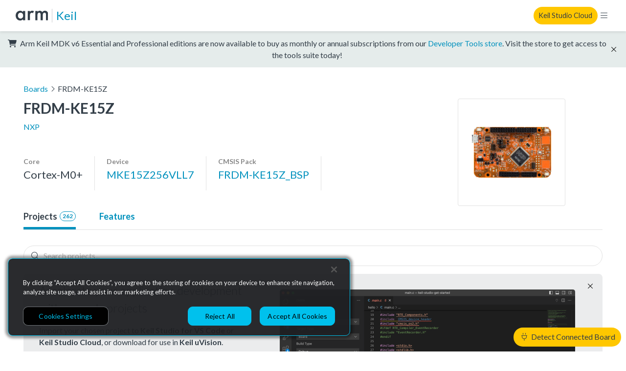

--- FILE ---
content_type: text/html; charset=utf-8
request_url: https://www.keil.arm.com/boards/nxp-frdm-ke15z-66bfc3f/projects/
body_size: 8989
content:



<!doctype html>
<html class="no-js" lang="en">
  <head>
    <meta charset="utf-8"/>
    <meta http-equiv="X-UA-Compatible" content="IE=edge,chrome=1">
    <meta name="viewport" content="width=device-width, initial-scale=1">

    
      <meta property="og:title" content="Arm Keil" />
      <meta property="og:description" content="Keil MDK, Keil Studio Cloud and Keil Studio for VS Code. As flexible as you are: from cloud to desktop, from CLI to GUI, running on macOS, Linux, and Windows" />
      <meta property="og:type" content="website" />
      <meta property="og:url" content="https://www.keil.arm.com/boards/nxp-frdm-ke15z-66bfc3f/projects/" />
      <meta property="og:image" content="https://www.keil.arm.com/static/img/mdk6/ksc-screenshot.376a8d2801a8.png" />
    

    <title>Arm Keil | NXP FRDM-KE15Z</title>

    <link rel="stylesheet" href="/static/main.1d17b283fa1f.css">

    <script
      nonce="bKDW33YAZ0ZtAcrYJrAoYw=="
      src="https://cdn.cookielaw.org/scripttemplates/otSDKStub.js"
      data-document-language="true"
      data-domain-script="7d663903-ba9e-4bc2-a2f8-5844edbb5408"
    ></script>

    
    <!-- Google Tag Manager -->
    <script nonce="bKDW33YAZ0ZtAcrYJrAoYw==" type="text/plain" class="optanon-category-C0002">
      (function(w,d,s,l,i){w[l]=w[l]||[];w[l].push({'gtm.start':
      new Date().getTime(),event:'gtm.js'});var f=d.getElementsByTagName(s)[0],
      j=d.createElement(s),dl=l!='dataLayer'?'&l='+l:'';j.async=true;j.src=
      'https://www.googletagmanager.com/gtm.js?id='+i+dl;var n=d.querySelector('[nonce]');
      n&&j.setAttribute('nonce',n.nonce||n.getAttribute('nonce'));f.parentNode.insertBefore(j,f);
      })(window,document,'script','dataLayer','GTM-M32BVC6');    </script>

    <!-- Google tag (gtag.js) -->
    <script type="text/plain" class="optanon-category-C0002" nonce="bKDW33YAZ0ZtAcrYJrAoYw==" async src="https://www.googletagmanager.com/gtag/js?id=G-1SL3BP8E3V"></script>
    <script type="text/plain" class="optanon-category-C0002" nonce="bKDW33YAZ0ZtAcrYJrAoYw==">
      window.dataLayer = window.dataLayer || [];
      function gtag(){dataLayer.push(arguments);}
      gtag('js', new Date());

      gtag('config', 'G-1SL3BP8E3V');
    </script>
    

    <link rel="stylesheet" href="https://fonts.googleapis.com/css?family=Lato:300,400,700,900&display=swap">
    <link rel="shortcut icon" href="/static/img/arm-favicon.f1f83b312b34.ico"/>
  </head>
  <body data-web-usb-available="false">
    <input type="hidden" id="app-version" value="master-3fef424">
    <input type="hidden" id="sentry-dsn" value="https://6861d0a9154344b38c9fccfd1b1972db@o37279.ingest.sentry.io/4504445833576448">
    <div data-web-usb-detect-widget id="hardware-detector-container"></div>
    
    <!-- Google Tag Manager (noscript) -->
    <noscript><iframe src=“https://www.googletagmanager.com/ns.html?id=GTM-M32BVC6”
    height=“0" width=“0” style=“display:none;visibility:hidden”></iframe></noscript>
    <!-- End Google Tag Manager (noscript) -->
    

    
  

<nav class="keil-nav" up-fixed="top" aria-label="Global navigation">
  <div class="keil-nav__container">
    <div class="keil-nav__left">
      <a href="https://www.arm.com/">
        <img src="/static/img/Arm-logo-black.abeb1dd71fe4.svg" class="keil-nav__logo" height="20" width="75" alt="Arm" />
      </a>
      <a up-follow href="/" class="keil-nav__title">Keil</a>
      <ul class="keil-nav__menu">
  
    


  <li class="keil-nav__menuitem" aria-haspopup="true">
    <a>Tools</a>
    <ul class="keil-nav__submenu">
  
    <li>
      <a href="/keil-mdk/" up-target="main, .keil-nav" up-preload up-instant>Keil MDK v6</a>

    </li>
  
    <li>
      <a href="https://marketplace.visualstudio.com/items?itemName=Arm.keil-studio-pack" target="_blank">Keil Studio for VS Code</a>

    </li>
  
    <li>
      <a href="https://studio.keil.arm.com/cmsis" target="_blank">Keil Studio Cloud</a>

    </li>
  
    <li>
      <a href="https://www2.keil.com/mdk5/editions/community" target="_blank">Keil μVision</a>

    </li>
  
    <li>
      <a href="/artifacts/" up-target="main, .keil-nav" up-preload up-instant>vcpkg Artifacts</a>

    </li>
  
</ul>

  </li>


  
    


  <li class="keil-nav__menuitem" aria-haspopup="true">
    <a>Hardware</a>
    <ul class="keil-nav__submenu">
  
    <li>
      <a href="/boards/" up-target="main, .keil-nav" up-preload up-instant>Boards</a>

    </li>
  
    <li>
      <a href="/devices/" up-target="main, .keil-nav" up-preload up-instant>Devices</a>

    </li>
  
</ul>

  </li>


  
    


  <li class="keil-nav__menuitem">
    <a href="/packs/" up-target="main, .keil-nav" up-preload up-instant>CMSIS Packs</a>

  </li>


  
    


  <li class="keil-nav__menuitem" aria-haspopup="true">
    <a>Documentation</a>
    <ul class="keil-nav__submenu">
  
    <li>
      <a href="https://developer.arm.com/documentation/109350/latest/What-is-MDK-" target="_blank">MDK Getting Started Guide</a>

    </li>
  
    <li>
      <a href="https://mdk-packs.github.io/vscode-cmsis-solution-docs/" target="_blank">Keil Studio for VS Code</a>

    </li>
  
    <li>
      <a href="https://developer.arm.com/documentation/102497/latest/Arm-Keil-Studio-Cloud" target="_blank">Keil Studio Cloud</a>

    </li>
  
    <li>
      <a href="https://developer.arm.com/documentation/101407/latest/" target="_blank">Keil μVision</a>

    </li>
  
</ul>

  </li>


  
    


  <li class="keil-nav__menuitem" aria-haspopup="true">
    <a>Support</a>
    <ul class="keil-nav__submenu">
  
    <li>
      <a href="/support/" up-target="main, .keil-nav" up-preload up-instant>Keil MDK Support</a>

    </li>
  
    <li>
      <a href="https://community.arm.com/developer/tools-software/tools/f/keil-forum" target="_blank">Keil Forum</a>

    </li>
  
</ul>

  </li>


  
</ul>

    </div>
    <div class="keil-nav__right">
      <a rel="nofollow" class="keil-nav__cta" href="https://studio.keil.arm.com/cmsis">Keil Studio Cloud</a>
      <button class="keil-nav__control"></button>
    </div>
  </div>
  <div class="keil-nav-mob__container">
    <ul class="keil-nav-mob__menu">
  
    


  <li class="keil-nav-mob__menuitem" aria-haspopup="true">
    <a><span>Tools</span><i class="fal fa-chevron-right"></i></a>
    <ul class="keil-nav-mob__submenu">
  <li>
    <button class="keil-nav-mob__close-control">
      <i class="fal fa-chevron-left"></i> Tools
    </button>
  </li>
  
    <li>
      <a href="/keil-mdk/" up-target="main, .keil-nav" up-preload up-instant>Keil MDK v6</a>

    </li>
  
    <li>
      <a href="https://marketplace.visualstudio.com/items?itemName=Arm.keil-studio-pack" target="_blank">Keil Studio for VS Code</a>

    </li>
  
    <li>
      <a href="https://studio.keil.arm.com/cmsis" target="_blank">Keil Studio Cloud</a>

    </li>
  
    <li>
      <a href="https://www2.keil.com/mdk5/editions/community" target="_blank">Keil μVision</a>

    </li>
  
    <li>
      <a href="/artifacts/" up-target="main, .keil-nav" up-preload up-instant>vcpkg Artifacts</a>

    </li>
  
</ul>

  </li>


  
    


  <li class="keil-nav-mob__menuitem" aria-haspopup="true">
    <a><span>Hardware</span><i class="fal fa-chevron-right"></i></a>
    <ul class="keil-nav-mob__submenu">
  <li>
    <button class="keil-nav-mob__close-control">
      <i class="fal fa-chevron-left"></i> Hardware
    </button>
  </li>
  
    <li>
      <a href="/boards/" up-target="main, .keil-nav" up-preload up-instant>Boards</a>

    </li>
  
    <li>
      <a href="/devices/" up-target="main, .keil-nav" up-preload up-instant>Devices</a>

    </li>
  
</ul>

  </li>


  
    


  <li class="keil-nav-mob__menuitem">
    <a href="/packs/" up-target="main, .keil-nav" up-preload up-instant>CMSIS Packs</a>

  </li>


  
    


  <li class="keil-nav-mob__menuitem" aria-haspopup="true">
    <a><span>Documentation</span><i class="fal fa-chevron-right"></i></a>
    <ul class="keil-nav-mob__submenu">
  <li>
    <button class="keil-nav-mob__close-control">
      <i class="fal fa-chevron-left"></i> Documentation
    </button>
  </li>
  
    <li>
      <a href="https://developer.arm.com/documentation/109350/latest/What-is-MDK-" target="_blank">MDK Getting Started Guide</a>

    </li>
  
    <li>
      <a href="https://mdk-packs.github.io/vscode-cmsis-solution-docs/" target="_blank">Keil Studio for VS Code</a>

    </li>
  
    <li>
      <a href="https://developer.arm.com/documentation/102497/latest/Arm-Keil-Studio-Cloud" target="_blank">Keil Studio Cloud</a>

    </li>
  
    <li>
      <a href="https://developer.arm.com/documentation/101407/latest/" target="_blank">Keil μVision</a>

    </li>
  
</ul>

  </li>


  
    


  <li class="keil-nav-mob__menuitem" aria-haspopup="true">
    <a><span>Support</span><i class="fal fa-chevron-right"></i></a>
    <ul class="keil-nav-mob__submenu">
  <li>
    <button class="keil-nav-mob__close-control">
      <i class="fal fa-chevron-left"></i> Support
    </button>
  </li>
  
    <li>
      <a href="/support/" up-target="main, .keil-nav" up-preload up-instant>Keil MDK Support</a>

    </li>
  
    <li>
      <a href="https://community.arm.com/developer/tools-software/tools/f/keil-forum" target="_blank">Keil Forum</a>

    </li>
  
</ul>

  </li>


  
</ul>

  </div>
</nav>

  
  <div class="kl-banner" data-dismissable data-dismissable-id=estore-release>
    <p class="kl-banner__text">
      <i class="fas fa-cart-shopping" aria-hidden="true"></i>
      Arm Keil MDK v6 Essential and Professional editions are now available to buy as monthly or
      annual subscriptions from our <a href="https://store.arm.com/mdk-6/">Developer Tools store</a>.
      Visit the store to get access to the tools suite today!
    </p>
    <button data-dismiss class="kl-banner__dismiss fal fa-times"></button>
  </div>


  <main>
    

  <article class="board-page" up-main>
    <ol class="board-breadcrumbs">
      <li>
        <a href="/boards/" class="up-board-listing-breadcrumb" up-back up-follow up-preload up-instant up-focus="false">
          Boards
        </a>
      </li>
      <li>
        <i class="fal fa-angle-right"></i>FRDM-KE15Z
      </li>
    </ol>
    <section class="board-summary">
      <header class="board-summary__header board-header">
        <div>
          <div class="board-header__container">
            <h1 class="board-header__title">FRDM-KE15Z</h1>
            
          </div>
          <a href="/vendors/nxp/" class="board-header__vendor" up-follow up-preload up-instant>NXP</a>
        </div>
      </header>
      <div class="board-summary__image">
        
          <div class="board-image">
            <img class="board-image__image" src="https://pack-content.cmsis.io/NXP/FRDM-KE15Z_BSP/25.12.0/boards/frdmke15z/frdmke15z.png" alt="FRDM-KE15Z"/>
          </div>
        
      </div>
      <ul class="board-summary__components board-components">
        
          <li class="board-components__item">
            <h4 class="board-components__title">Core</h4>
            
              <p class="board-components__value--large-text">Cortex-M0+</p>
            
          </li>
        
        
        
          <li class="board-components__item">
            <h4 class="board-components__title">Device</h4>
            
              
                <a href="/devices/nxp-mke15z256vll7/" class="board-components__value--large-text" up-follow up-preload up-instant>
                  MKE15Z256VLL7
                </a>
              
            
          </li>
        
        <li class="board-components__item">
          <h4 class="board-components__title">CMSIS Pack</h4>
          <a href="/packs/frdm-ke15z_bsp-nxp/" class="board-components__value--large-text" up-follow up-preload up-instant>FRDM-KE15Z_BSP</a>
        </li>
      </ul>
    </section>

    <div class="board-tabs">
      <ul>
        
          <li  class="board-tabs--selected" >
            <a href="/boards/nxp-frdm-ke15z-66bfc3f/projects/"
              up-target=".board-page__content, .board-tabs" up-history="false" up-instant up-preload up-focus="false">
              Projects
              <span class="board-tabs__count ">
                262
              </span>
            </a>
          </li>
        
        <li >
          <a href="/boards/nxp-frdm-ke15z-66bfc3f/features/"
            up-target=".board-page__content, .board-tabs" up-history="false" up-instant up-preload up-focus="false">
            Features
          </a>
        </li>
        
        
      </ul>
    </div>

    <div class="board-page__content">
      
  
    <form method="GET" class="board-projects__form" up-autosubmit up-delay=300 up-target=".board-projects"
      up-history="false" up-scroll="target" up-focus="keep">
      <div class="board-projects-search">
        <i class="fal fa-search board-projects-search__icon"></i>
        <input autocomplete="off" class="board-projects-search__input" type="search" name="q" value=""
          placeholder="Search projects...">
      </div>
    </form>
    
      <div class="board-projects-mdk-banner" data-dismissable data-dismissable-id="mdk-projects23">
        <button data-dismiss class="board-projects-mdk-banner__close-button fal fa-times"></button>
        <div class="board-projects-mdk-banner__img">
          <img src="/static/img/board-projects-mdk-banner.4f1bc0def548.png" height="185" width="604" alt="VSCode with the Arm Keil Studio extension" class="board-projects-mdk-banner__image">
        </div>
        <h4 class="board-projects-mdk-banner__header">
          Accelerate your application development with example projects
        </h4>
        <p class="board-projects-mdk-banner__body">
          Import your chosen project to <strong>Keil Studio for VS Code</strong> or <strong>Keil Studio Cloud</strong>, or download for use in <strong>Keil uVision</strong>.
        </p>
        <a href="/keil-mdk/" class="board-projects-mdk-banner__link" up-follow up-preload up-instant>Learn more about Keil tools</a>
      </div>
    
  
  <div class="board-projects">
    
      <ul class="board-projects-results">
        
          <li class="board-project">
            <header class="board-project__header">
              <div class="board-project__title-row">
                <h3 class="board-project__title">acmp_interrupt</h3>
                
                  
  
  <div class="board-projects-download-menu__dropdown-container">
    <span class="board-projects-download-menu__dropdown-link">
      Get Project <span class="board-projects-download-menu__dropdown-link-icon"></span>
    </span>
    <div class="board-projects-download-menu__dropdown-link-content-container">
      <ul class="board-projects-download-menu__dropdown-link-content">
        
          <li>
            <a
              class="board-projects-download-menu__link"
              href="vscode://arm.keil-studio-pack/zip?url=https://downloads.software.api.keil.arm.com/projects/acmp_interrupt-d15a6022.zip"
              data-event-tracking="example_download"
              data-download-cta="Open in Keil Studio for VS Code"
              data-example-name="acmp_interrupt"
              data-example-type="CSOLUTION"
              data-board-name="FRDM-KE15Z"
              data-board-vendor="NXP"
            >
              <img src="/static/img/project/Import-To-VSCode.94ccfebf96d8.svg" height="16" width="18" alt="VS Code" />
              Open in Keil Studio for VS Code
              <span class="board-projects-download-menu__hint">Requires <span up-href="https://code.visualstudio.com" class="board-projects-download-menu__hint-link" up-focus="false" up-follow>Visual Studio Code</span></span>
            </a>
          </li>
        
        
          <li>
            <a
              class="board-projects-download-menu__link"
              href="https://studio.keil.arm.com/cmsis?cmsis-import-url=https%3A%2F%2Fdownloads.software.api.keil.arm.com%2Fprojects%2Facmp_interrupt-d15a6022.zip&amp;cmsis-import-name=acmp_interrupt"
              up-follow
              data-event-tracking="example_download"
              data-download-cta="Open in Keil Studio Cloud"
              data-example-name="acmp_interrupt"
              data-example-type="CSOLUTION"
              data-board-name="FRDM-KE15Z"
              data-board-vendor="NXP"
            >
              <img src="/static/img/project/Import-To-KSC.7e15522b9104.svg" height="16" width="18" alt="Keil Studio Cloud" />
              Open in Keil Studio Cloud
              <span class="board-projects-download-menu__hint">Arm’s zero-install, browser-based IDE</span>
            </a>
          </li>
        
        
          <hr class = "board-projects-download-menu__separator" />
        
        <li>
          <a
            class="board-projects-download-menu__link"
            href="https://downloads.software.api.keil.arm.com/projects/acmp_interrupt-d15a6022.zip"
            up-follow
            data-event-tracking="example_download"
            data-download-cta="Download .zip"
            data-example-name="acmp_interrupt"
            data-example-type="CSOLUTION"
            data-board-name="FRDM-KE15Z"
            data-board-vendor="NXP"
          >
            <img src="/static/img/project/file-zipper.74b7bd527368.svg" height="16" width="18" alt="Zip file" /></i>
          Download .zip
          <span class="board-projects-download-menu__hint">
            
              csolution for Keil Studio for VS Code
            
          </span>
        </a>
      </li>
    </ul>
  </div>
  </div>


                
              </div>
              <div class="board-project__chip-row">
                <span class="board-project__compatibility"><i class="fa-light fa-square-code"></i> Keil Studio</span>
                
                  <span class="board-project__toolchains"><i class="fa-light fa-gear"></i> AC6, GCC, IAR</span>
                
              </div>
            </header>
            <div class="board-project__body">
              <p class="board-project__description" data-extendable-content>The ACMP Interrupt project is a simple demonstration program that uses the SDK software. Itcompares the selected analog input with ACMP internal DAC output continuously and toggle the LEDwhen the final comparison...See more details in readme document.</p>
              
                <a class="board-project__origin" href="https://pack-content.cmsis.io/packs/NXP.FRDM-KE15Z_BSP.19.0.0.pack">
                  
                    <i class="fa-light fa-download"></i>
                    Download Pack
                  
                </a>
              
            </div>
          </li>
        
          <li class="board-project">
            <header class="board-project__header">
              <div class="board-project__title-row">
                <h3 class="board-project__title">acmp_interrupt</h3>
                
                  
  
  <div class="board-projects-download-menu__dropdown-container">
    <span class="board-projects-download-menu__dropdown-link">
      Get Project <span class="board-projects-download-menu__dropdown-link-icon"></span>
    </span>
    <div class="board-projects-download-menu__dropdown-link-content-container">
      <ul class="board-projects-download-menu__dropdown-link-content">
        <li>
          <a
            class="board-projects-download-menu__link"
            href="https://downloads.software.api.keil.arm.com/projects/acmp_interrupt-e75b3b81.zip"
            up-follow
            data-event-tracking="example_download"
            data-download-cta="Download .zip"
            data-example-name="acmp_interrupt"
            data-example-type="UVPROJX"
            data-board-name="FRDM-KE15Z"
            data-board-vendor="NXP"
          >
            <img src="/static/img/project/file-zipper.74b7bd527368.svg" height="16" width="18" alt="Zip file" /></i>
          Download .zip
          <span class="board-projects-download-menu__hint">
            .uvprojx example for µVision
          </span>
        </a>
      </li>
      
    </ul>
  </div>
  </div>


                
              </div>
              <div class="board-project__chip-row">
                <span class="board-project__compatibility"><i class="fa-light fa-square-code"></i> µVision</span>
                
                  <span class="board-project__toolchains"><i class="fa-light fa-gear"></i> AC6</span>
                
              </div>
            </header>
            <div class="board-project__body">
              <p class="board-project__description" data-extendable-content>The ACMP Interrupt project is a simple demonstration program that uses the SDK software. Itcompares the selected analog input with ACMP internal DAC output continuously and toggle the LEDwhen the final comparison...See more details in readme document.</p>
              
                <a class="board-project__origin" href="https://pack-content.cmsis.io/packs/NXP.FRDM-KE15Z_BSP.19.0.0.pack">
                  
                    <i class="fa-light fa-download"></i>
                    Download Pack
                  
                </a>
              
            </div>
          </li>
        
          <li class="board-project">
            <header class="board-project__header">
              <div class="board-project__title-row">
                <h3 class="board-project__title">acmp_polling</h3>
                
                  
  
  <div class="board-projects-download-menu__dropdown-container">
    <span class="board-projects-download-menu__dropdown-link">
      Get Project <span class="board-projects-download-menu__dropdown-link-icon"></span>
    </span>
    <div class="board-projects-download-menu__dropdown-link-content-container">
      <ul class="board-projects-download-menu__dropdown-link-content">
        
          <li>
            <a
              class="board-projects-download-menu__link"
              href="vscode://arm.keil-studio-pack/zip?url=https://downloads.software.api.keil.arm.com/projects/acmp_polling-fb01f72d.zip"
              data-event-tracking="example_download"
              data-download-cta="Open in Keil Studio for VS Code"
              data-example-name="acmp_polling"
              data-example-type="CSOLUTION"
              data-board-name="FRDM-KE15Z"
              data-board-vendor="NXP"
            >
              <img src="/static/img/project/Import-To-VSCode.94ccfebf96d8.svg" height="16" width="18" alt="VS Code" />
              Open in Keil Studio for VS Code
              <span class="board-projects-download-menu__hint">Requires <span up-href="https://code.visualstudio.com" class="board-projects-download-menu__hint-link" up-focus="false" up-follow>Visual Studio Code</span></span>
            </a>
          </li>
        
        
          <li>
            <a
              class="board-projects-download-menu__link"
              href="https://studio.keil.arm.com/cmsis?cmsis-import-url=https%3A%2F%2Fdownloads.software.api.keil.arm.com%2Fprojects%2Facmp_polling-fb01f72d.zip&amp;cmsis-import-name=acmp_polling"
              up-follow
              data-event-tracking="example_download"
              data-download-cta="Open in Keil Studio Cloud"
              data-example-name="acmp_polling"
              data-example-type="CSOLUTION"
              data-board-name="FRDM-KE15Z"
              data-board-vendor="NXP"
            >
              <img src="/static/img/project/Import-To-KSC.7e15522b9104.svg" height="16" width="18" alt="Keil Studio Cloud" />
              Open in Keil Studio Cloud
              <span class="board-projects-download-menu__hint">Arm’s zero-install, browser-based IDE</span>
            </a>
          </li>
        
        
          <hr class = "board-projects-download-menu__separator" />
        
        <li>
          <a
            class="board-projects-download-menu__link"
            href="https://downloads.software.api.keil.arm.com/projects/acmp_polling-fb01f72d.zip"
            up-follow
            data-event-tracking="example_download"
            data-download-cta="Download .zip"
            data-example-name="acmp_polling"
            data-example-type="CSOLUTION"
            data-board-name="FRDM-KE15Z"
            data-board-vendor="NXP"
          >
            <img src="/static/img/project/file-zipper.74b7bd527368.svg" height="16" width="18" alt="Zip file" /></i>
          Download .zip
          <span class="board-projects-download-menu__hint">
            
              csolution for Keil Studio for VS Code
            
          </span>
        </a>
      </li>
    </ul>
  </div>
  </div>


                
              </div>
              <div class="board-project__chip-row">
                <span class="board-project__compatibility"><i class="fa-light fa-square-code"></i> Keil Studio</span>
                
                  <span class="board-project__toolchains"><i class="fa-light fa-gear"></i> AC6, GCC, IAR</span>
                
              </div>
            </header>
            <div class="board-project__body">
              <p class="board-project__description" data-extendable-content>The ACMP Polling project is a simple demonstration program that uses the SDK software. It comparesthe selected analog input with ACMP internal DAC output continuously and toggle the LED when thefinal comparison...See more details in readme document.</p>
              
                <a class="board-project__origin" href="https://pack-content.cmsis.io/packs/NXP.FRDM-KE15Z_BSP.19.0.0.pack">
                  
                    <i class="fa-light fa-download"></i>
                    Download Pack
                  
                </a>
              
            </div>
          </li>
        
          <li class="board-project">
            <header class="board-project__header">
              <div class="board-project__title-row">
                <h3 class="board-project__title">acmp_polling</h3>
                
                  
  
  <div class="board-projects-download-menu__dropdown-container">
    <span class="board-projects-download-menu__dropdown-link">
      Get Project <span class="board-projects-download-menu__dropdown-link-icon"></span>
    </span>
    <div class="board-projects-download-menu__dropdown-link-content-container">
      <ul class="board-projects-download-menu__dropdown-link-content">
        <li>
          <a
            class="board-projects-download-menu__link"
            href="https://downloads.software.api.keil.arm.com/projects/acmp_polling-cba5c78c.zip"
            up-follow
            data-event-tracking="example_download"
            data-download-cta="Download .zip"
            data-example-name="acmp_polling"
            data-example-type="UVPROJX"
            data-board-name="FRDM-KE15Z"
            data-board-vendor="NXP"
          >
            <img src="/static/img/project/file-zipper.74b7bd527368.svg" height="16" width="18" alt="Zip file" /></i>
          Download .zip
          <span class="board-projects-download-menu__hint">
            .uvprojx example for µVision
          </span>
        </a>
      </li>
      
    </ul>
  </div>
  </div>


                
              </div>
              <div class="board-project__chip-row">
                <span class="board-project__compatibility"><i class="fa-light fa-square-code"></i> µVision</span>
                
                  <span class="board-project__toolchains"><i class="fa-light fa-gear"></i> AC6</span>
                
              </div>
            </header>
            <div class="board-project__body">
              <p class="board-project__description" data-extendable-content>The ACMP Polling project is a simple demonstration program that uses the SDK software. It comparesthe selected analog input with ACMP internal DAC output continuously and toggle the LED when thefinal comparison...See more details in readme document.</p>
              
                <a class="board-project__origin" href="https://pack-content.cmsis.io/packs/NXP.FRDM-KE15Z_BSP.19.0.0.pack">
                  
                    <i class="fa-light fa-download"></i>
                    Download Pack
                  
                </a>
              
            </div>
          </li>
        
          <li class="board-project">
            <header class="board-project__header">
              <div class="board-project__title-row">
                <h3 class="board-project__title">acmp_round_robin</h3>
                
                  
  
  <div class="board-projects-download-menu__dropdown-container">
    <span class="board-projects-download-menu__dropdown-link">
      Get Project <span class="board-projects-download-menu__dropdown-link-icon"></span>
    </span>
    <div class="board-projects-download-menu__dropdown-link-content-container">
      <ul class="board-projects-download-menu__dropdown-link-content">
        <li>
          <a
            class="board-projects-download-menu__link"
            href="https://downloads.software.api.keil.arm.com/projects/acmp_round_robin-cb545802.zip"
            up-follow
            data-event-tracking="example_download"
            data-download-cta="Download .zip"
            data-example-name="acmp_round_robin"
            data-example-type="UVPROJX"
            data-board-name="FRDM-KE15Z"
            data-board-vendor="NXP"
          >
            <img src="/static/img/project/file-zipper.74b7bd527368.svg" height="16" width="18" alt="Zip file" /></i>
          Download .zip
          <span class="board-projects-download-menu__hint">
            .uvprojx example for µVision
          </span>
        </a>
      </li>
      
    </ul>
  </div>
  </div>


                
              </div>
              <div class="board-project__chip-row">
                <span class="board-project__compatibility"><i class="fa-light fa-square-code"></i> µVision</span>
                
                  <span class="board-project__toolchains"><i class="fa-light fa-gear"></i> AC6</span>
                
              </div>
            </header>
            <div class="board-project__body">
              <p class="board-project__description" data-extendable-content>The ACMP Round-Robin project is a simple demonstration program that uses the SDK software. Usermust set the round-robin mode trigger in specific board properly according to the board resourcebefore running the...See more details in readme document.</p>
              
                <a class="board-project__origin" href="https://pack-content.cmsis.io/packs/NXP.FRDM-KE15Z_BSP.19.0.0.pack">
                  
                    <i class="fa-light fa-download"></i>
                    Download Pack
                  
                </a>
              
            </div>
          </li>
        
          <li class="board-project">
            <header class="board-project__header">
              <div class="board-project__title-row">
                <h3 class="board-project__title">acmp_round_robin</h3>
                
                  
  
  <div class="board-projects-download-menu__dropdown-container">
    <span class="board-projects-download-menu__dropdown-link">
      Get Project <span class="board-projects-download-menu__dropdown-link-icon"></span>
    </span>
    <div class="board-projects-download-menu__dropdown-link-content-container">
      <ul class="board-projects-download-menu__dropdown-link-content">
        
          <li>
            <a
              class="board-projects-download-menu__link"
              href="vscode://arm.keil-studio-pack/zip?url=https://downloads.software.api.keil.arm.com/projects/acmp_round_robin-88175b2e.zip"
              data-event-tracking="example_download"
              data-download-cta="Open in Keil Studio for VS Code"
              data-example-name="acmp_round_robin"
              data-example-type="CSOLUTION"
              data-board-name="FRDM-KE15Z"
              data-board-vendor="NXP"
            >
              <img src="/static/img/project/Import-To-VSCode.94ccfebf96d8.svg" height="16" width="18" alt="VS Code" />
              Open in Keil Studio for VS Code
              <span class="board-projects-download-menu__hint">Requires <span up-href="https://code.visualstudio.com" class="board-projects-download-menu__hint-link" up-focus="false" up-follow>Visual Studio Code</span></span>
            </a>
          </li>
        
        
          <li>
            <a
              class="board-projects-download-menu__link"
              href="https://studio.keil.arm.com/cmsis?cmsis-import-url=https%3A%2F%2Fdownloads.software.api.keil.arm.com%2Fprojects%2Facmp_round_robin-88175b2e.zip&amp;cmsis-import-name=acmp_round_robin"
              up-follow
              data-event-tracking="example_download"
              data-download-cta="Open in Keil Studio Cloud"
              data-example-name="acmp_round_robin"
              data-example-type="CSOLUTION"
              data-board-name="FRDM-KE15Z"
              data-board-vendor="NXP"
            >
              <img src="/static/img/project/Import-To-KSC.7e15522b9104.svg" height="16" width="18" alt="Keil Studio Cloud" />
              Open in Keil Studio Cloud
              <span class="board-projects-download-menu__hint">Arm’s zero-install, browser-based IDE</span>
            </a>
          </li>
        
        
          <hr class = "board-projects-download-menu__separator" />
        
        <li>
          <a
            class="board-projects-download-menu__link"
            href="https://downloads.software.api.keil.arm.com/projects/acmp_round_robin-88175b2e.zip"
            up-follow
            data-event-tracking="example_download"
            data-download-cta="Download .zip"
            data-example-name="acmp_round_robin"
            data-example-type="CSOLUTION"
            data-board-name="FRDM-KE15Z"
            data-board-vendor="NXP"
          >
            <img src="/static/img/project/file-zipper.74b7bd527368.svg" height="16" width="18" alt="Zip file" /></i>
          Download .zip
          <span class="board-projects-download-menu__hint">
            
              csolution for Keil Studio for VS Code
            
          </span>
        </a>
      </li>
    </ul>
  </div>
  </div>


                
              </div>
              <div class="board-project__chip-row">
                <span class="board-project__compatibility"><i class="fa-light fa-square-code"></i> Keil Studio</span>
                
                  <span class="board-project__toolchains"><i class="fa-light fa-gear"></i> AC6, GCC, IAR</span>
                
              </div>
            </header>
            <div class="board-project__body">
              <p class="board-project__description" data-extendable-content>The ACMP Round-Robin project is a simple demonstration program that uses the SDK software. Usermust set the round-robin mode trigger in specific board properly according to the board resourcebefore running the...See more details in readme document.</p>
              
                <a class="board-project__origin" href="https://pack-content.cmsis.io/packs/NXP.FRDM-KE15Z_BSP.19.0.0.pack">
                  
                    <i class="fa-light fa-download"></i>
                    Download Pack
                  
                </a>
              
            </div>
          </li>
        
          <li class="board-project">
            <header class="board-project__header">
              <div class="board-project__title-row">
                <h3 class="board-project__title">adc12_continuous_edma</h3>
                
                  
  
  <div class="board-projects-download-menu__dropdown-container">
    <span class="board-projects-download-menu__dropdown-link">
      Get Project <span class="board-projects-download-menu__dropdown-link-icon"></span>
    </span>
    <div class="board-projects-download-menu__dropdown-link-content-container">
      <ul class="board-projects-download-menu__dropdown-link-content">
        
          <li>
            <a
              class="board-projects-download-menu__link"
              href="vscode://arm.keil-studio-pack/zip?url=https://downloads.software.api.keil.arm.com/projects/adc12_continuous_edma-ea2f14e3.zip"
              data-event-tracking="example_download"
              data-download-cta="Open in Keil Studio for VS Code"
              data-example-name="adc12_continuous_edma"
              data-example-type="CSOLUTION"
              data-board-name="FRDM-KE15Z"
              data-board-vendor="NXP"
            >
              <img src="/static/img/project/Import-To-VSCode.94ccfebf96d8.svg" height="16" width="18" alt="VS Code" />
              Open in Keil Studio for VS Code
              <span class="board-projects-download-menu__hint">Requires <span up-href="https://code.visualstudio.com" class="board-projects-download-menu__hint-link" up-focus="false" up-follow>Visual Studio Code</span></span>
            </a>
          </li>
        
        
          <li>
            <a
              class="board-projects-download-menu__link"
              href="https://studio.keil.arm.com/cmsis?cmsis-import-url=https%3A%2F%2Fdownloads.software.api.keil.arm.com%2Fprojects%2Fadc12_continuous_edma-ea2f14e3.zip&amp;cmsis-import-name=adc12_continuous_edma"
              up-follow
              data-event-tracking="example_download"
              data-download-cta="Open in Keil Studio Cloud"
              data-example-name="adc12_continuous_edma"
              data-example-type="CSOLUTION"
              data-board-name="FRDM-KE15Z"
              data-board-vendor="NXP"
            >
              <img src="/static/img/project/Import-To-KSC.7e15522b9104.svg" height="16" width="18" alt="Keil Studio Cloud" />
              Open in Keil Studio Cloud
              <span class="board-projects-download-menu__hint">Arm’s zero-install, browser-based IDE</span>
            </a>
          </li>
        
        
          <hr class = "board-projects-download-menu__separator" />
        
        <li>
          <a
            class="board-projects-download-menu__link"
            href="https://downloads.software.api.keil.arm.com/projects/adc12_continuous_edma-ea2f14e3.zip"
            up-follow
            data-event-tracking="example_download"
            data-download-cta="Download .zip"
            data-example-name="adc12_continuous_edma"
            data-example-type="CSOLUTION"
            data-board-name="FRDM-KE15Z"
            data-board-vendor="NXP"
          >
            <img src="/static/img/project/file-zipper.74b7bd527368.svg" height="16" width="18" alt="Zip file" /></i>
          Download .zip
          <span class="board-projects-download-menu__hint">
            
              csolution for Keil Studio for VS Code
            
          </span>
        </a>
      </li>
    </ul>
  </div>
  </div>


                
              </div>
              <div class="board-project__chip-row">
                <span class="board-project__compatibility"><i class="fa-light fa-square-code"></i> Keil Studio</span>
                
                  <span class="board-project__toolchains"><i class="fa-light fa-gear"></i> AC6, GCC, IAR</span>
                
              </div>
            </header>
            <div class="board-project__body">
              <p class="board-project__description" data-extendable-content>The ADC12 continuous EDMA demo application demonstrates the usage of the ADC and EDMA peripheral while in a continuous mode. TheADC12 is first set to continuous mode. In continuous convert configuration, only the...See more details in readme document.</p>
              
                <a class="board-project__origin" href="https://pack-content.cmsis.io/packs/NXP.FRDM-KE15Z_BSP.19.0.0.pack">
                  
                    <i class="fa-light fa-download"></i>
                    Download Pack
                  
                </a>
              
            </div>
          </li>
        
          <li class="board-project">
            <header class="board-project__header">
              <div class="board-project__title-row">
                <h3 class="board-project__title">adc12_continuous_edma</h3>
                
                  
  
  <div class="board-projects-download-menu__dropdown-container">
    <span class="board-projects-download-menu__dropdown-link">
      Get Project <span class="board-projects-download-menu__dropdown-link-icon"></span>
    </span>
    <div class="board-projects-download-menu__dropdown-link-content-container">
      <ul class="board-projects-download-menu__dropdown-link-content">
        <li>
          <a
            class="board-projects-download-menu__link"
            href="https://downloads.software.api.keil.arm.com/projects/adc12_continuous_edma-43a08bb9.zip"
            up-follow
            data-event-tracking="example_download"
            data-download-cta="Download .zip"
            data-example-name="adc12_continuous_edma"
            data-example-type="UVPROJX"
            data-board-name="FRDM-KE15Z"
            data-board-vendor="NXP"
          >
            <img src="/static/img/project/file-zipper.74b7bd527368.svg" height="16" width="18" alt="Zip file" /></i>
          Download .zip
          <span class="board-projects-download-menu__hint">
            .uvprojx example for µVision
          </span>
        </a>
      </li>
      
    </ul>
  </div>
  </div>


                
              </div>
              <div class="board-project__chip-row">
                <span class="board-project__compatibility"><i class="fa-light fa-square-code"></i> µVision</span>
                
                  <span class="board-project__toolchains"><i class="fa-light fa-gear"></i> AC6</span>
                
              </div>
            </header>
            <div class="board-project__body">
              <p class="board-project__description" data-extendable-content>The ADC12 continuous EDMA demo application demonstrates the usage of the ADC and EDMA peripheral while in a continuous mode. TheADC12 is first set to continuous mode. In continuous convert configuration, only the...See more details in readme document.</p>
              
                <a class="board-project__origin" href="https://pack-content.cmsis.io/packs/NXP.FRDM-KE15Z_BSP.19.0.0.pack">
                  
                    <i class="fa-light fa-download"></i>
                    Download Pack
                  
                </a>
              
            </div>
          </li>
        
          <li class="board-project">
            <header class="board-project__header">
              <div class="board-project__title-row">
                <h3 class="board-project__title">adc12_interrupt</h3>
                
                  
  
  <div class="board-projects-download-menu__dropdown-container">
    <span class="board-projects-download-menu__dropdown-link">
      Get Project <span class="board-projects-download-menu__dropdown-link-icon"></span>
    </span>
    <div class="board-projects-download-menu__dropdown-link-content-container">
      <ul class="board-projects-download-menu__dropdown-link-content">
        
          <li>
            <a
              class="board-projects-download-menu__link"
              href="vscode://arm.keil-studio-pack/zip?url=https://downloads.software.api.keil.arm.com/projects/adc12_interrupt-0f4f0d9d.zip"
              data-event-tracking="example_download"
              data-download-cta="Open in Keil Studio for VS Code"
              data-example-name="adc12_interrupt"
              data-example-type="CSOLUTION"
              data-board-name="FRDM-KE15Z"
              data-board-vendor="NXP"
            >
              <img src="/static/img/project/Import-To-VSCode.94ccfebf96d8.svg" height="16" width="18" alt="VS Code" />
              Open in Keil Studio for VS Code
              <span class="board-projects-download-menu__hint">Requires <span up-href="https://code.visualstudio.com" class="board-projects-download-menu__hint-link" up-focus="false" up-follow>Visual Studio Code</span></span>
            </a>
          </li>
        
        
          <li>
            <a
              class="board-projects-download-menu__link"
              href="https://studio.keil.arm.com/cmsis?cmsis-import-url=https%3A%2F%2Fdownloads.software.api.keil.arm.com%2Fprojects%2Fadc12_interrupt-0f4f0d9d.zip&amp;cmsis-import-name=adc12_interrupt"
              up-follow
              data-event-tracking="example_download"
              data-download-cta="Open in Keil Studio Cloud"
              data-example-name="adc12_interrupt"
              data-example-type="CSOLUTION"
              data-board-name="FRDM-KE15Z"
              data-board-vendor="NXP"
            >
              <img src="/static/img/project/Import-To-KSC.7e15522b9104.svg" height="16" width="18" alt="Keil Studio Cloud" />
              Open in Keil Studio Cloud
              <span class="board-projects-download-menu__hint">Arm’s zero-install, browser-based IDE</span>
            </a>
          </li>
        
        
          <hr class = "board-projects-download-menu__separator" />
        
        <li>
          <a
            class="board-projects-download-menu__link"
            href="https://downloads.software.api.keil.arm.com/projects/adc12_interrupt-0f4f0d9d.zip"
            up-follow
            data-event-tracking="example_download"
            data-download-cta="Download .zip"
            data-example-name="adc12_interrupt"
            data-example-type="CSOLUTION"
            data-board-name="FRDM-KE15Z"
            data-board-vendor="NXP"
          >
            <img src="/static/img/project/file-zipper.74b7bd527368.svg" height="16" width="18" alt="Zip file" /></i>
          Download .zip
          <span class="board-projects-download-menu__hint">
            
              csolution for Keil Studio for VS Code
            
          </span>
        </a>
      </li>
    </ul>
  </div>
  </div>


                
              </div>
              <div class="board-project__chip-row">
                <span class="board-project__compatibility"><i class="fa-light fa-square-code"></i> Keil Studio</span>
                
                  <span class="board-project__toolchains"><i class="fa-light fa-gear"></i> AC6, GCC, IAR</span>
                
              </div>
            </header>
            <div class="board-project__body">
              <p class="board-project__description" data-extendable-content>The adc12_interrupt example shows how to use interrupt with ADC12 driver.In this example, user should indicate a channel to provide a voltage signal (can be controlled by user) as the ADC12&#x27;s sample input.When...See more details in readme document.</p>
              
                <a class="board-project__origin" href="https://pack-content.cmsis.io/packs/NXP.FRDM-KE15Z_BSP.19.0.0.pack">
                  
                    <i class="fa-light fa-download"></i>
                    Download Pack
                  
                </a>
              
            </div>
          </li>
        
          <li class="board-project">
            <header class="board-project__header">
              <div class="board-project__title-row">
                <h3 class="board-project__title">adc12_interrupt</h3>
                
                  
  
  <div class="board-projects-download-menu__dropdown-container">
    <span class="board-projects-download-menu__dropdown-link">
      Get Project <span class="board-projects-download-menu__dropdown-link-icon"></span>
    </span>
    <div class="board-projects-download-menu__dropdown-link-content-container">
      <ul class="board-projects-download-menu__dropdown-link-content">
        <li>
          <a
            class="board-projects-download-menu__link"
            href="https://downloads.software.api.keil.arm.com/projects/adc12_interrupt-e183e969.zip"
            up-follow
            data-event-tracking="example_download"
            data-download-cta="Download .zip"
            data-example-name="adc12_interrupt"
            data-example-type="UVPROJX"
            data-board-name="FRDM-KE15Z"
            data-board-vendor="NXP"
          >
            <img src="/static/img/project/file-zipper.74b7bd527368.svg" height="16" width="18" alt="Zip file" /></i>
          Download .zip
          <span class="board-projects-download-menu__hint">
            .uvprojx example for µVision
          </span>
        </a>
      </li>
      
    </ul>
  </div>
  </div>


                
              </div>
              <div class="board-project__chip-row">
                <span class="board-project__compatibility"><i class="fa-light fa-square-code"></i> µVision</span>
                
                  <span class="board-project__toolchains"><i class="fa-light fa-gear"></i> AC6</span>
                
              </div>
            </header>
            <div class="board-project__body">
              <p class="board-project__description" data-extendable-content>The adc12_interrupt example shows how to use interrupt with ADC12 driver.In this example, user should indicate a channel to provide a voltage signal (can be controlled by user) as the ADC12&#x27;s sample input.When...See more details in readme document.</p>
              
                <a class="board-project__origin" href="https://pack-content.cmsis.io/packs/NXP.FRDM-KE15Z_BSP.19.0.0.pack">
                  
                    <i class="fa-light fa-download"></i>
                    Download Pack
                  
                </a>
              
            </div>
          </li>
        
      </ul>
      
        <nav class="board-pagination">
  <ul class="board-pagination__list">
    
      
        <li class="board-pagination__previous board-pagination__previous--disabled"><i class="fas fa-chevron-left"></i></li>
      
    

    
      
        
          <li class="board-pagination__current_page">1</li>
        
      
    
      
        
          <li class="board-pagination__page">
            <a href="https://www.keil.arm.com/boards/nxp-frdm-ke15z-66bfc3f/projects/?page=2" up-follow up-preload up-instant>2</a>
          </li>
        
      
    
      
        
          <li class="board-pagination__page">
            <a href="https://www.keil.arm.com/boards/nxp-frdm-ke15z-66bfc3f/projects/?page=3" up-follow up-preload up-instant>3</a>
          </li>
        
      
    
      
        
          <li class="board-pagination__page">
            <a href="https://www.keil.arm.com/boards/nxp-frdm-ke15z-66bfc3f/projects/?page=4" up-follow up-preload up-instant>4</a>
          </li>
        
      
    
      
        
          <li class="board-pagination__page">
            <a href="https://www.keil.arm.com/boards/nxp-frdm-ke15z-66bfc3f/projects/?page=5" up-follow up-preload up-instant>5</a>
          </li>
        
      
    
      
        <li class="board-pagination__spacer">...</li>
      
    
      
        
          <li class="board-pagination__page">
            <a href="https://www.keil.arm.com/boards/nxp-frdm-ke15z-66bfc3f/projects/?page=27" up-follow up-preload up-instant>27</a>
          </li>
        
      
    

    
      
        <li class="board-pagination__next">
          <a href="https://www.keil.arm.com/boards/nxp-frdm-ke15z-66bfc3f/projects/?page=2" up-follow up-preload up-instant>
            <i class="fas fa-chevron-right"></i>
          </a>
        </li>
      
    
  </ul>
</nav>

      
    
  </div>

    </div>
  </article>

  </main>
  

<footer class="keil-footer">
  <div class="keil-footer__container">
    <div class="keil-footer-links">
      <section class="keil-footer-links-collection">
        <div>
          <h2>Products</h2>
          <ul>
            <li><a href="https://www.arm.com/products/silicon-ip-cpu">CPUs & NPUs</a></li>
            <li><a href="https://www.arm.com/products/silicon-ip-multimedia">Immortalis & Mali</a></li>
            <li><a href="https://www.arm.com/products/silicon-ip-physical">Physical IP</a></li>
            <li><a href="https://www.arm.com/products/silicon-ip-security">Security IP</a></li>
            <li><a href="https://www.arm.com/products/silicon-ip-subsystems">Subsystem IP</a></li>
            <li><a href="https://www.arm.com/products/silicon-ip-system">System IP</a></li>
            <li><a href="https://www.arm.com/products/development-tools">Development Tools</a></li>
            <li><a href="https://www.arm.com/products/licensing">License Arm Technology</a></li>
          </ul>
        </div>
        <div>
          <h2>Architecture</h2>
          <ul>
            <li><a href="https://www.arm.com/architecture/learn-the-architecture">Learn the Architecture</a></li>
            <li><a href="https://www.arm.com/architecture/cpu">CPU Architecture</a></li>
            <li><a href="https://www.arm.com/architecture/system-architectures">System Architecture</a></li>
            <li><a href="https://www.arm.com/architecture/security-features">Architecture Security Features</a></li>
          </ul>
        </div>
      </section>
      <section class="keil-footer-links-collection">
        <div>
          <h2>Partner Ecosystem</h2>
          <ul>
            <li><a href="https://www.arm.com/company/contact-us/partner-program">Join Partner Program</a></li>
            <li><a href="https://www.arm.com/partners/catalog">See All Partners</a></li>
            <li><a href="https://www.arm.com/partners/ai-ecosystem-catalog">AI Partners</a></li>
            <li><a href="https://www.arm.com/partners/automotive-ecosystem-catalog">Automotive Partners</a></li>
            <li><a href="https://www.arm.com/partners/iot-ecosystem-catalog">IoT Partners</a></li>
          </ul>
        </div>
        <div>
          <h2>Support & Training</h2>
          <ul>
            <li><a href="https://developer.arm.com/documentation">Documentation Hub</a></li>
            <li><a href="https://developer.arm.com/downloads">Downloads</a></li>
            <li><a href="https://www.arm.com/support/contact-support">Contact Support</a></li>
            <li><a href="https://community.arm.com/support-forums/">Support Forum</a></li>
            <li><a href="https://www.arm.com/support/training">Training</a></li>
            <li><a href="https://www.arm.com/support/design-reviews">Design Reviews</a></li>
            <li><a href="https://www.arm.com/resources/education">Education</a></li>
            <li><a href="https://www.arm.com/resources/research">Research</a></li>
          </ul>
        </div>
      </section>
      <section class="keil-footer-links-collection">
        <div>
          <h2>Company</h2>
          <ul>
            <li><a href="https://www.arm.com/company/leadership">Leadership</a></li>
            <li><a href="https://investors.arm.com/">Investors</a></li>
            <li><a href="https://www.arm.com/company/offices">Arm Offices</a></li>
            <li><a href="https://newsroom.arm.com/">Newsroom</a></li>
            <li><a href="https://careers.arm.com/">Careers</a></li>
            <li><a href="https://www.arm.com/company/quality">Quality</a></li>
            <li><a href="https://www.arm.com/company/trust">Trust Center</a></li>
            <li><a href="https://www.arm.com/company/suppliers">Suppliers</a></li>
          </ul>
        </div>
      </section>
    </div>
    <hr />
    <img src="/static/img/Arm-logo-white.859fafa08b53.svg" height="30" width="100" alt="Arm" />
    <ul role="list" class="keil-footer__legal-links">
      <li><a href="https://www.arm.com/company/policies">Terms & Policies</a></li>
      <li><a href="https://www.arm.com/company/policies/terms-and-conditions">Terms of Use</a></li>
      <li><a href="https://www.arm.com/company/policies/privacy">Privacy Policy</a></li>
      <li><a href="https://www.arm.com/company/suppliers">Suppliers</a></li>
      <li><a href="https://www.arm.com/company/policies/accessibility">Accessibility</a></li>
      <li><a href="https://engaged.arm.com/Preferences-center.html">Subscription Centre</a></li>
      <li><a href="https://www.arm.com/company/policies/trademarks">Trademarks</a></li>
      <li><a href="https://www.arm.com/company/sustainability/modern-slavery-act-transparency-statement">Modern Slavery Statement</a></li>
      <li><a href="https://www.arm.com/glossary">Glossary</a></li>
    </ul>
    <p class="keil-footer__copyright">
      Copyright © 2026 Arm Limited (or its affiliates). All rights reserved.
    </p>
  </div>
</footer>



    <script nonce="bKDW33YAZ0ZtAcrYJrAoYw==" src="/static/main.9ac02755d442.js"></script>
    
    
  </body>
</html>


--- FILE ---
content_type: image/svg+xml
request_url: https://www.keil.arm.com/static/img/project/Import-To-VSCode.94ccfebf96d8.svg
body_size: 846
content:
<?xml version="1.0" encoding="UTF-8"?>
<svg width="18.5px" height="16px" viewBox="0 0 18.5 16" version="1.1" xmlns="http://www.w3.org/2000/svg" xmlns:xlink="http://www.w3.org/1999/xlink">
    <title>icon / open-desktop</title>
    <g id="Design" stroke="none" stroke-width="1" fill="none" fill-rule="evenodd">
        <g id="Board-page" transform="translate(-1030.5, -991)">
            <g id="dropdown-/-select" transform="translate(1011, 964)">
                <g id="open-/-vsc" transform="translate(19.5, 24)">
                    <g id="icon-/-open-desktop" transform="translate(0, 3)">
                        <path d="M16.5,0 C17.6031246,0 18.5,0.895312309 18.5,2 L18.5,11 C18.5,12.1046877 17.6046867,13 16.5,13 L11.8221874,13 L12.4221878,15 L14,15 C14.2749996,15 14.5,15.223875 14.5,15.5 C14.5,15.776125 14.276125,16 14,16 L5,16 C4.7249999,16 4.5,15.7749996 4.5,15.5 C4.5,15.2250004 4.7249999,15 5,15 L6.578125,15 L7.1781249,13 L6.82777037,13.0007255 C7.18032798,12.7155851 7.48894584,12.3782673 7.74187962,12.0005166 L16.5,12 C17.0512505,12 17.5,11.5512505 17.5,11 L17.5,9 L8.47256844,9.00029704 C8.43424734,8.65342861 8.35650145,8.31844073 8.24391085,7.99991345 L17.5,8 L17.5,2 C17.5,1.44874954 17.0512505,1 16.5,1 L2.5,1 C1.94875002,1 1.5,1.44874954 1.5,2 L1.49951457,5.7580995 C1.12138778,6.01128053 0.783773714,6.32025624 0.498451602,6.67324739 L0.5,2 C0.5,0.895312309 1.39531231,0 2.5,0 L16.5,0 Z M10.777812,13 L8.22187471,13 L7.62187481,15 L11.3778124,15 L10.777812,13 Z" id="Shape" fill="#5D6C7A" fill-rule="nonzero"></path>
                        <path d="M0,9.5 L6,9.5 M4,6.5 L6,9.5 M4,12.5 L6,9.5" id="Combined-Shape" stroke="#5D6C7A" stroke-linecap="round"></path>
                    </g>
                </g>
            </g>
        </g>
    </g>
</svg>

--- FILE ---
content_type: image/svg+xml
request_url: https://www.keil.arm.com/static/img/project/Import-To-KSC.7e15522b9104.svg
body_size: 1029
content:
<?xml version="1.0" encoding="UTF-8"?>
<svg width="17.5000005px" height="14.0010997px" viewBox="0 0 17.5000005 14.0010997" version="1.1" xmlns="http://www.w3.org/2000/svg" xmlns:xlink="http://www.w3.org/1999/xlink">
    <title>icon / open-cloud</title>
    <g id="Design" stroke="none" stroke-width="1" fill="none" fill-rule="evenodd">
        <g id="Board-page" transform="translate(-1031.5, -1046)">
            <g id="dropdown-/-select" transform="translate(1011, 964)">
                <g id="open-/-ksc" transform="translate(20.5, 80)">
                    <g id="icon-/-open-cloud" transform="translate(0, 2)">
                        <path d="M6,0 C7.86874962,0 9.51249981,0.9296875 10.5,2.3359375 C10.9724998,2.11328125 11.4765625,2 12,2 C13.9343758,2 15.5,3.56562519 15.5,5.5 C15.5,5.83125019 15.453125,6.15312481 15.3687501,6.4625001 C16.6968751,7.16250038 17.5000005,8.53125 17.5000005,10 C17.5000005,12.2109375 15.710938,14 13.5000005,14 L4.51679099,14.0010997 C4.99091908,13.7676652 5.42342343,13.4490254 5.77835319,13.00184 L13.3593755,13 C14.9093747,13 16.3093762,11.8843746 16.4809995,10.3163748 C16.6347489,8.9354372 15.8510003,7.71418762 14.6841245,7.21481228 C14.3740945,7.11012459 14.1804681,6.7732501 14.3097501,6.46168756 C14.5226884,5.94856262 14.5693116,5.35074997 14.3881249,4.73793793 C14.1440625,3.8845005 13.4378133,3.26118755 12.5987506,3.06887436 C11.9062505,2.91006279 11.2531257,3.0353756 10.7256255,3.34975052 C10.4171882,3.53343773 10.0307813,3.4650631 9.84375048,3.15875053 C8.80937529,1.46618748 6.69281244,0.511562347 4.45937538,1.25593758 C3.13916834,1.69577751 2.14845322,2.75307903 1.7141003,4.03390306 C1.47960157,4.01137931 1.24112968,4 1,4 C0.89135044,4 0.792226707,4.00296521 0.701168137,4.00873936 C1.35205582,1.69311009 3.48259479,0 6,0 Z" id="Path" fill="#5D6C7A" fill-rule="nonzero"></path>
                        <path d="M0,8.5 L6,8.5 M4,5.5 L6,8.5 M4,11.5 L6,8.5" id="arrow" stroke="#5D6C7A" stroke-linecap="round"></path>
                    </g>
                </g>
            </g>
        </g>
    </g>
</svg>